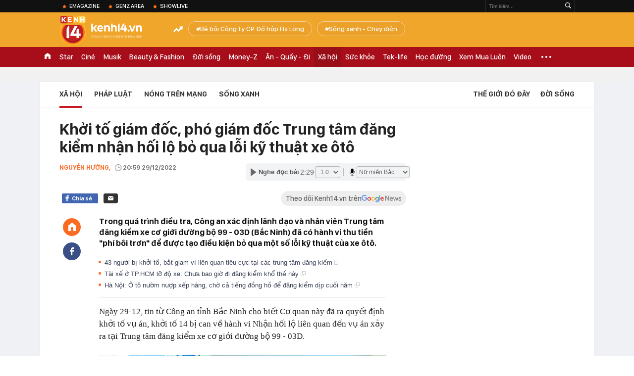

--- FILE ---
content_type: text/html; charset=utf-8
request_url: https://kenh14.vn/ajax-loadmore-bottom-detail/215142.chn
body_size: 8652
content:
<div class="clearfix nbdetail">
    <div class="kds-hot-daily clearfix" id="ulTinNoiBat_v2" data-marked-zoneid="k14_detail_tin_noi_bat">
        <h3 class="kds-title mt-40">Tin nổi bật kenh 14</h3>
        <div class="knd-wrapperv2 clearfix mt-20">
            <div id="k14_detail_tinnoibat_per"></div>
        </div>
        <div style="position: absolute; top: 0; right: -343px; z-index: 2">
            <div class="adk14-sticky-right">
                <div id="admzone35871"></div>
    <script>
        if (pageSettings.allow3rd) {
            'undefined' == typeof admicroAD.show ? admicroAD.unit.push(function () { admicroAD.show('admzone35871') }) : admicroAD.show('admzone35871');
        }
    </script>

            </div>
            <div class="ads-sponsor type-2 adm-hidden">
                <div id="admsection7"></div>
            </div>
        </div>
    </div>
    <div class="clearfix">
        <!-- Begin .kds-new-stream-wrapper -->
        <div class="knswli k14-videoUpdate">
    <div class="k14-videoUpdate-wrapper horizonVid">
        <div class="videoUpdate-left">
            <div class="content-video">
                <div class="iframe-wraper knswlic-welax">
                    <div class="VCSortableInPreviewMode" type="VideoStream" embed-type="4"
                         data-item-id="376728"
                         data-vid="kenh14cdn.com/203336854389633024/2026/1/14/ns-13t1-cms-1768371485556335814133.mp4"
                         data-info="cfebc966beaa140e029f398346ad707b" data-location=""
                         data-ads="true" data-displaymode="1"
                         data-thumb="https://kenh14cdn.com/thumb_w/560/.v-thumb/203336854389633024/2026/1/14/ns-13t1-cms-1768371485556335814133.mp4_thumb1.jpg"
                         data-contentid="" data-share=""
                         data-namespace="kenh14" data-width="660px" data-height="370px">
                    </div>
                </div>
            </div>
        </div>
        <div class="videoUpdate-right knswlic-welax">
            <div class="vr-content_info">
                <div class="info-heading">
















                    <div class="ih-time" title="2026-01-14T13:18:00"
                         data-second="2026-01-14T13:18:00"></div>
                </div>
                <div class="info-content">
                    <div class="ic-top">
                        <a href="https://video.kenh14.vn/nhip-song-24-loi-khai-cua-chu-xuong-san-xuat-800-tan-mi-tron-hoa-chat-376728.chn" title="NHỊP SỐNG 24: Lời khai của chủ xưởng sản xuất 800 tấn mì trộn hóa chất" target="_blank"
                           class="ict-title">NHỊP SỐNG 24: Lời khai của chủ xưởng sản xuất 800 tấn mì trộn hóa chất</a>
                        <span class="knswli-view">
                                        <svg width="17" height="10" viewBox="0 0 17 10" fill="none"
                                             xmlns="http://www.w3.org/2000/svg">
                                            <path
                                                d="M8.5 0C3.74881 0 0 4.99968 0 4.99968C0 4.99968 3.74881 10 8.5 10C12.133 10 17 4.99968 17 4.99968C17 4.99968 12.133 0 8.5 0ZM8.5 8.11459C6.83148 8.11459 5.47337 6.71722 5.47337 4.99968C5.47337 3.28213 6.83148 1.88411 8.5 1.88411C10.1685 1.88411 11.5266 3.28213 11.5266 4.99968C11.5266 6.71722 10.1685 8.11459 8.5 8.11459ZM8.5 3.18102C8.26522 3.17646 8.03192 3.22012 7.81372 3.30945C7.59553 3.39878 7.39682 3.53199 7.22922 3.70129C7.06162 3.87059 6.92849 4.07258 6.8376 4.29546C6.74672 4.51834 6.69991 4.75763 6.69991 4.99935C6.69991 5.24107 6.74672 5.48036 6.8376 5.70324C6.92849 5.92612 7.06162 6.12812 7.22922 6.29741C7.39682 6.46671 7.59553 6.59992 7.81372 6.68925C8.03192 6.77858 8.26522 6.82224 8.5 6.81768C8.96271 6.80869 9.40352 6.61316 9.72766 6.27314C10.0518 5.93311 10.2334 5.47574 10.2334 4.99935C10.2334 4.52296 10.0518 4.06559 9.72766 3.72557C9.40352 3.38554 8.96271 3.19002 8.5 3.18102Z"
                                                fill="#888888"/>
                                        </svg>
                                        <label class="need-get-view" data-key="cfebc966beaa140e029f398346ad707b"
                                               rel="kenh14cdn.com/203336854389633024/2026/1/14/ns-13t1-cms-1768371485556335814133.mp4">0</label></span>
                        <div class="ict-des">
                            <p class="ictd-txt">
                                <a href="https://video.kenh14.vnhttps://video.kenh14.vn/video-news.chn" target="_blank"
                                   class="ictd-link"
                                   title="Video News">
                                    Video News
                                </a>
                                · TPO - Miền Bắc sẽ đón đợt không khí lạnh rất mạnh vào giữa tuần sau; Camera AI tại Hà Nội ghi nhận hơn 6.300 vi phạm giao thông sau 1 tháng triển khai; Người dân đổ xô diện áo dài chụp ảnh, check-in chợ Bến Thành dịp cận Tết... là những thông tin đời sống - xã hội đáng chú ý trong ngày 13/1/2026.
                            </p>
                        </div>
                    </div>

                                        <div class="ic-bottom">
                        <span class="read-more">Xem thêm</span>
                        <a href="https://video.kenh14.vn/thu-lam-chu-tich-tren-ghe-zeekr-009-sap-ve-viet-nam-co-chi-tiet-khong-ngo-toi-376712.chn" target="_blank" class="related-news" title="Thử làm ‘Chủ tịch’ trên ghế Zeekr 009 sắp về Việt Nam: Có chi tiết không ngờ tới!">
                            <span class="rn-thumb">
                                <i>
                                    <img loading="lazy" src="https://kenh14cdn.com/zoom/80_100/203336854389633024/2026/1/13/ava-tg220-169-1768309368611787476574.jpg" alt="Thử làm ‘Chủ tịch’ trên ghế Zeekr 009 sắp về Việt Nam: Có chi tiết không ngờ tới!">
                                </i>
                                <span class="play-icn">
                                    <svg width="30" height="30" viewBox="0 0 30 30" fill="none" xmlns="http://www.w3.org/2000/svg">
                                        <path d="M15 30C6.71652 30 0 23.2835 0 15C0 6.71652 6.71652 0 15 0C23.2835 0 30 6.71652 30 15C30 23.2835 23.2835 30 15 30ZM19.8248 14.769L12.5123 9.44866C12.4722 9.41986 12.4249 9.40265 12.3757 9.39896C12.3265 9.39526 12.2772 9.4052 12.2332 9.42769C12.1893 9.45018 12.1524 9.48435 12.1266 9.52645C12.1008 9.56854 12.0871 9.61693 12.0871 9.6663V20.3002C12.0869 20.3497 12.1004 20.3982 12.1262 20.4405C12.1519 20.4827 12.1888 20.517 12.2329 20.5395C12.2769 20.5621 12.3263 20.572 12.3756 20.5682C12.425 20.5643 12.4722 20.5469 12.5123 20.5179L19.8248 15.2009C19.8593 15.1765 19.8875 15.1441 19.907 15.1065C19.9264 15.0689 19.9366 15.0272 19.9366 14.9849C19.9366 14.9426 19.9264 14.9009 19.907 14.8633C19.8875 14.8258 19.8593 14.7934 19.8248 14.769Z" fill="white" />
                                    </svg>
                                </span>
                            </span>
                            <span class="rn-info">Thử làm ‘Chủ tịch’ trên ghế Zeekr 009 sắp về Việt Nam: Có chi tiết không ngờ tới!</span>
                        </a>
                    </div>
                                    </div>
            </div>
        </div>
    </div>
</div>
<script>
    (runinit = window.runinit || []).push(function () {
        $('.k14-videoUpdate .k14-videoUpdate-wrapper .videoUpdate-right .vr-content_info .info-content .ic-top .ict-des .ictd-txt').trimLine(4);
        $('.k14-videoUpdate .k14-videoUpdate-wrapper .videoUpdate-right .vr-content_info .info-heading .ih-time').timeago();
    });
</script>
        <div class="kds-new-stream-wrapper listpopup">
            <div class="kds-title mb-0">Đọc thêm</div>
            <div id="aiservice-readmore" data-callback="callbackInitDetail"></div>
            <div class="knswli dark dbl clearfix" id="liDungBoLo" data-cd-key="highestviewnews:zoneid215142hour48">
    <div class="knswli-object-wrapper " data-marked-zoneid ="k14_dung_bo_lo">
        <h3 class="knswli-object-title"><span class="sprite icon"></span> Đừng bỏ lỡ</h3>
        <div class="knswli-object-content" id="dbl">
            <div class="knswli-object-list swiper-wrapper">
                                                            <div class="koli swiper-slide">
                            <a href="/tin-vui-viet-nam-chinh-thuc-co-them-1-ngay-nghi-le-ca-nuoc-duoc-nghi-lam-va-duoc-huong-nguyen-luong-21526011311273066.chn" class="koli-ava show-popup visit-popup knswa_border inited-timeline-popup" newsid="21526011311273066"
                               newstype="0" title="Tin vui: Việt Nam chính thức có thêm 1 ngày nghỉ lễ, cả nước được nghỉ làm và được hưởng nguyên lương" data-box="no-react" data-popup-url="/tin-vui-viet-nam-chinh-thuc-co-them-1-ngay-nghi-le-ca-nuoc-duoc-nghi-lam-va-duoc-huong-nguyen-luong-21526011311273066.chn">
                                <img loading="lazy" width="100%" height="100%" src="https://kenh14cdn.com/zoom/260_161/203336854389633024/2026/1/13/2411-17682898104461461803948-0-0-1164-1862-crop-17682898333021806427993.webp" alt="Tin vui: Việt Nam chính thức có thêm 1 ngày nghỉ lễ, cả nước được nghỉ làm và được hưởng nguyên lương" srcset="https://kenh14cdn.com/zoom/260_161/203336854389633024/2026/1/13/2411-17682898104461461803948-0-0-1164-1862-crop-17682898333021806427993.webp 1x,https://kenh14cdn.com/zoom/520_322/203336854389633024/2026/1/13/2411-17682898104461461803948-0-0-1164-1862-crop-17682898333021806427993.webp 2x">
                                </a>
                            <h4 class="koli-title">
                                <a href="/tin-vui-viet-nam-chinh-thuc-co-them-1-ngay-nghi-le-ca-nuoc-duoc-nghi-lam-va-duoc-huong-nguyen-luong-21526011311273066.chn" title="Tin vui: Việt Nam chính thức có thêm 1 ngày nghỉ lễ, cả nước được nghỉ làm và được hưởng nguyên lương" data-popup-url="/tin-vui-viet-nam-chinh-thuc-co-them-1-ngay-nghi-le-ca-nuoc-duoc-nghi-lam-va-duoc-huong-nguyen-luong-21526011311273066.chn" class="show-popup visit-popup">
                                    Tin vui: Việt Nam chính thức có thêm 1 ngày nghỉ lễ, cả nước được nghỉ làm và được hưởng nguyên lương
                                </a>
                            </h4>
                        </div>
                                            <div class="koli swiper-slide">
                            <a href="/tu-nam-2026-tuoi-nghi-huu-cua-lao-dong-nam-va-nu-la-bao-nhieu-ai-phai-lam-viec-lau-hon-21526011312212698.chn" class="koli-ava show-popup visit-popup knswa_border inited-timeline-popup" newsid="21526011312212698"
                               newstype="0" title="Từ năm 2026, tuổi nghỉ hưu của lao động nam và nữ là bao nhiêu: Ai phải làm việc lâu hơn?" data-box="no-react" data-popup-url="/tu-nam-2026-tuoi-nghi-huu-cua-lao-dong-nam-va-nu-la-bao-nhieu-ai-phai-lam-viec-lau-hon-21526011312212698.chn">
                                <img loading="lazy" width="100%" height="100%" src="https://kenh14cdn.com/zoom/260_161/203336854389633024/2026/1/13/avatar1768281622353-176828162289480721753.jpg" alt="Từ năm 2026, tuổi nghỉ hưu của lao động nam và nữ là bao nhiêu: Ai phải làm việc lâu hơn?" srcset="https://kenh14cdn.com/zoom/260_161/203336854389633024/2026/1/13/avatar1768281622353-176828162289480721753.jpg 1x,https://kenh14cdn.com/zoom/520_322/203336854389633024/2026/1/13/avatar1768281622353-176828162289480721753.jpg 2x">
                                </a>
                            <h4 class="koli-title">
                                <a href="/tu-nam-2026-tuoi-nghi-huu-cua-lao-dong-nam-va-nu-la-bao-nhieu-ai-phai-lam-viec-lau-hon-21526011312212698.chn" title="Từ năm 2026, tuổi nghỉ hưu của lao động nam và nữ là bao nhiêu: Ai phải làm việc lâu hơn?" data-popup-url="/tu-nam-2026-tuoi-nghi-huu-cua-lao-dong-nam-va-nu-la-bao-nhieu-ai-phai-lam-viec-lau-hon-21526011312212698.chn" class="show-popup visit-popup">
                                    Từ năm 2026, tuổi nghỉ hưu của lao động nam và nữ là bao nhiêu: Ai phải làm việc lâu hơn?
                                </a>
                            </h4>
                        </div>
                                            <div class="koli swiper-slide">
                            <a href="/dot-xuat-kiem-tra-cac-ho-kinh-doanh-phat-hien-nhieu-sai-pham-nghiem-trong-co-co-so-bi-phat-gan-100-trieu-dong-215260114104352845.chn" class="koli-ava show-popup visit-popup knswa_border inited-timeline-popup" newsid="215260114104352845"
                               newstype="0" title="Đột xuất kiểm tra các hộ kinh doanh: Phát hiện nhiều sai phạm nghiêm trọng, có cơ sở bị phạt gần 100 triệu đồng" data-box="no-react" data-popup-url="/dot-xuat-kiem-tra-cac-ho-kinh-doanh-phat-hien-nhieu-sai-pham-nghiem-trong-co-co-so-bi-phat-gan-100-trieu-dong-215260114104352845.chn">
                                <img loading="lazy" width="100%" height="100%" src="https://kenh14cdn.com/zoom/260_161/203336854389633024/2026/1/14/avatar1768362172055-17683621728541579482404-0-96-315-600-crop-17683621910951789499254.jpeg" alt="Đột xuất kiểm tra các hộ kinh doanh: Phát hiện nhiều sai phạm nghiêm trọng, có cơ sở bị phạt gần 100 triệu đồng" srcset="https://kenh14cdn.com/zoom/260_161/203336854389633024/2026/1/14/avatar1768362172055-17683621728541579482404-0-96-315-600-crop-17683621910951789499254.jpeg 1x,https://kenh14cdn.com/zoom/520_322/203336854389633024/2026/1/14/avatar1768362172055-17683621728541579482404-0-96-315-600-crop-17683621910951789499254.jpeg 2x">
                                </a>
                            <h4 class="koli-title">
                                <a href="/dot-xuat-kiem-tra-cac-ho-kinh-doanh-phat-hien-nhieu-sai-pham-nghiem-trong-co-co-so-bi-phat-gan-100-trieu-dong-215260114104352845.chn" title="Đột xuất kiểm tra các hộ kinh doanh: Phát hiện nhiều sai phạm nghiêm trọng, có cơ sở bị phạt gần 100 triệu đồng" data-popup-url="/dot-xuat-kiem-tra-cac-ho-kinh-doanh-phat-hien-nhieu-sai-pham-nghiem-trong-co-co-so-bi-phat-gan-100-trieu-dong-215260114104352845.chn" class="show-popup visit-popup">
                                    Đột xuất kiểm tra các hộ kinh doanh: Phát hiện nhiều sai phạm nghiêm trọng, có cơ sở bị phạt gần 100 triệu đồng
                                </a>
                            </h4>
                        </div>
                                            <div class="koli swiper-slide">
                            <a href="/bat-tam-giam-vo-thi-nga-mi-sinh-nam-1988-215260113231626392.chn" class="koli-ava show-popup visit-popup knswa_border inited-timeline-popup" newsid="215260113231626392"
                               newstype="0" title="Bắt tạm giam Võ Thị Nga Mi sinh năm 1988" data-box="no-react" data-popup-url="/bat-tam-giam-vo-thi-nga-mi-sinh-nam-1988-215260113231626392.chn">
                                <img loading="lazy" width="100%" height="100%" src="https://kenh14cdn.com/zoom/260_161/203336854389633024/2026/1/13/avatar1768320939139-17683209394411380580712-293-0-893-960-crop-17683209615641097885673.jpg" alt="Bắt tạm giam Võ Thị Nga Mi sinh năm 1988" srcset="https://kenh14cdn.com/zoom/260_161/203336854389633024/2026/1/13/avatar1768320939139-17683209394411380580712-293-0-893-960-crop-17683209615641097885673.jpg 1x,https://kenh14cdn.com/zoom/520_322/203336854389633024/2026/1/13/avatar1768320939139-17683209394411380580712-293-0-893-960-crop-17683209615641097885673.jpg 2x">
                                </a>
                            <h4 class="koli-title">
                                <a href="/bat-tam-giam-vo-thi-nga-mi-sinh-nam-1988-215260113231626392.chn" title="Bắt tạm giam Võ Thị Nga Mi sinh năm 1988" data-popup-url="/bat-tam-giam-vo-thi-nga-mi-sinh-nam-1988-215260113231626392.chn" class="show-popup visit-popup">
                                    Bắt tạm giam Võ Thị Nga Mi sinh năm 1988
                                </a>
                            </h4>
                        </div>
                                            <div class="koli swiper-slide">
                            <a href="/dai-dien-cuc-thue-nguoi-nop-se-duoc-nhan-thong-bao-ve-no-hoan-thue-va-khong-phai-nop-lai-cac-chung-tu-tai-lieu-da-co-san-trong-ho-so-thue-215260114140230302.chn" class="koli-ava show-popup visit-popup knswa_border inited-timeline-popup" newsid="215260114140230302"
                               newstype="0" title="Đại diện Cục Thuế: Người nộp sẽ được nhận thông báo về nợ, hoàn thuế và không phải nộp lại các chứng từ, tài liệu... đã có sẵn trong hồ sơ thuế" data-box="no-react" data-popup-url="/dai-dien-cuc-thue-nguoi-nop-se-duoc-nhan-thong-bao-ve-no-hoan-thue-va-khong-phai-nop-lai-cac-chung-tu-tai-lieu-da-co-san-trong-ho-so-thue-215260114140230302.chn">
                                <img loading="lazy" width="100%" height="100%" src="https://kenh14cdn.com/zoom/260_161/203336854389633024/2026/1/14/avatar1768374097348-17683740981091672636583.png" alt="Đại diện Cục Thuế: Người nộp sẽ được nhận thông báo về nợ, hoàn thuế và không phải nộp lại các chứng từ, tài liệu... đã có sẵn trong hồ sơ thuế" srcset="https://kenh14cdn.com/zoom/260_161/203336854389633024/2026/1/14/avatar1768374097348-17683740981091672636583.png 1x,https://kenh14cdn.com/zoom/520_322/203336854389633024/2026/1/14/avatar1768374097348-17683740981091672636583.png 2x">
                                </a>
                            <h4 class="koli-title">
                                <a href="/dai-dien-cuc-thue-nguoi-nop-se-duoc-nhan-thong-bao-ve-no-hoan-thue-va-khong-phai-nop-lai-cac-chung-tu-tai-lieu-da-co-san-trong-ho-so-thue-215260114140230302.chn" title="Đại diện Cục Thuế: Người nộp sẽ được nhận thông báo về nợ, hoàn thuế và không phải nộp lại các chứng từ, tài liệu... đã có sẵn trong hồ sơ thuế" data-popup-url="/dai-dien-cuc-thue-nguoi-nop-se-duoc-nhan-thong-bao-ve-no-hoan-thue-va-khong-phai-nop-lai-cac-chung-tu-tai-lieu-da-co-san-trong-ho-so-thue-215260114140230302.chn" class="show-popup visit-popup">
                                    Đại diện Cục Thuế: Người nộp sẽ được nhận thông báo về nợ, hoàn thuế và không phải nộp lại các chứng từ, tài liệu... đã có sẵn trong hồ sơ thuế
                                </a>
                            </h4>
                        </div>
                                            <div class="koli swiper-slide">
                            <a href="/vu-heo-benh-o-cong-ty-do-hop-ha-long-hang-loat-kho-hang-co-chua-thit-nhiem-dich-ta-heo-chau-phi-va-vi-khuan-salmonella-215260113170900804.chn" class="koli-ava show-popup visit-popup knswa_border inited-timeline-popup" newsid="215260113170900804"
                               newstype="0" title="Vụ heo bệnh ở Công ty đồ hộp Hạ Long: Hàng loạt kho hàng có chứa thịt nhiễm dịch tả heo châu Phi và vi khuẩn Salmonella" data-box="no-react" data-popup-url="/vu-heo-benh-o-cong-ty-do-hop-ha-long-hang-loat-kho-hang-co-chua-thit-nhiem-dich-ta-heo-chau-phi-va-vi-khuan-salmonella-215260113170900804.chn">
                                <img loading="lazy" width="100%" height="100%" src="https://kenh14cdn.com/zoom/260_161/203336854389633024/2026/1/13/avatar1768298871531-1768298871753471893146.png" alt="Vụ heo bệnh ở Công ty đồ hộp Hạ Long: Hàng loạt kho hàng có chứa thịt nhiễm dịch tả heo châu Phi và vi khuẩn Salmonella" srcset="https://kenh14cdn.com/zoom/260_161/203336854389633024/2026/1/13/avatar1768298871531-1768298871753471893146.png 1x,https://kenh14cdn.com/zoom/520_322/203336854389633024/2026/1/13/avatar1768298871531-1768298871753471893146.png 2x">
                                </a>
                            <h4 class="koli-title">
                                <a href="/vu-heo-benh-o-cong-ty-do-hop-ha-long-hang-loat-kho-hang-co-chua-thit-nhiem-dich-ta-heo-chau-phi-va-vi-khuan-salmonella-215260113170900804.chn" title="Vụ heo bệnh ở Công ty đồ hộp Hạ Long: Hàng loạt kho hàng có chứa thịt nhiễm dịch tả heo châu Phi và vi khuẩn Salmonella" data-popup-url="/vu-heo-benh-o-cong-ty-do-hop-ha-long-hang-loat-kho-hang-co-chua-thit-nhiem-dich-ta-heo-chau-phi-va-vi-khuan-salmonella-215260113170900804.chn" class="show-popup visit-popup">
                                    Vụ heo bệnh ở Công ty đồ hộp Hạ Long: Hàng loạt kho hàng có chứa thịt nhiễm dịch tả heo châu Phi và vi khuẩn Salmonella
                                </a>
                            </h4>
                        </div>
                                            <div class="koli swiper-slide">
                            <a href="/tai-xe-xe-buyt-nghi-dot-quy-tren-vo-lang-phan-ung-nhanh-nhen-cua-phu-xe-cuu-mang-toan-bo-hanh-khach-khoanh-khac-cuoi-cung-gay-xot-xa-215260114152955578.chn" class="koli-ava show-popup visit-popup knswa_border inited-timeline-popup" newsid="215260114152955578"
                               newstype="0" title="Tài xế xe buýt nghi đột quỵ trên vô lăng, phản ứng nhanh nhẹn của phụ xe cứu mạng toàn bộ hành khách: Khoảnh khắc cuối cùng gây xót xa" data-box="no-react" data-popup-url="/tai-xe-xe-buyt-nghi-dot-quy-tren-vo-lang-phan-ung-nhanh-nhen-cua-phu-xe-cuu-mang-toan-bo-hanh-khach-khoanh-khac-cuoi-cung-gay-xot-xa-215260114152955578.chn">
                                <video autoplay="true" muted loop playsinline
               class="lozad-video"
               poster="https://kenh14cdn.com/zoom/260_161/203336854389633024/2026/1/14/avatar1768379290492-1768379290822456806123.gif.png" alt="Tài xế xe buýt nghi đột quỵ trên vô lăng, phản ứng nhanh nhẹn của phụ xe cứu mạng toàn bộ hành khách: Khoảnh khắc cuối cùng gây xót xa"
               data-src="https://kenh14cdn.com/203336854389633024/2026/1/14/avatar1768379290492-1768379290822456806123.gif.mp4"
               type="video/mp4">
        </video>
                                </a>
                            <h4 class="koli-title">
                                <a href="/tai-xe-xe-buyt-nghi-dot-quy-tren-vo-lang-phan-ung-nhanh-nhen-cua-phu-xe-cuu-mang-toan-bo-hanh-khach-khoanh-khac-cuoi-cung-gay-xot-xa-215260114152955578.chn" title="Tài xế xe buýt nghi đột quỵ trên vô lăng, phản ứng nhanh nhẹn của phụ xe cứu mạng toàn bộ hành khách: Khoảnh khắc cuối cùng gây xót xa" data-popup-url="/tai-xe-xe-buyt-nghi-dot-quy-tren-vo-lang-phan-ung-nhanh-nhen-cua-phu-xe-cuu-mang-toan-bo-hanh-khach-khoanh-khac-cuoi-cung-gay-xot-xa-215260114152955578.chn" class="show-popup visit-popup">
                                    Tài xế xe buýt nghi đột quỵ trên vô lăng, phản ứng nhanh nhẹn của phụ xe cứu mạng toàn bộ hành khách: Khoảnh khắc cuối cùng gây xót xa
                                </a>
                            </h4>
                        </div>
                                            <div class="koli swiper-slide">
                            <a href="/xe-cho-11-nguoi-gap-nan-khi-di-tham-nha-trai-that-long-3-dam-tang-cung-mot-xom-215260114184939573.chn" class="koli-ava show-popup visit-popup knswa_border inited-timeline-popup" newsid="215260114184939573"
                               newstype="0" title="Xe chở 11 người gặp nạn khi đi thăm nhà trai: Thắt lòng 3 đám tang cùng một xóm" data-box="no-react" data-popup-url="/xe-cho-11-nguoi-gap-nan-khi-di-tham-nha-trai-that-long-3-dam-tang-cung-mot-xom-215260114184939573.chn">
                                <img loading="lazy" width="100%" height="100%" src="https://kenh14cdn.com/zoom/260_161/203336854389633024/2026/1/14/avatar1768391325637-1768391326113633387698.webp" alt="Xe chở 11 người gặp nạn khi đi thăm nhà trai: Thắt lòng 3 đám tang cùng một xóm" srcset="https://kenh14cdn.com/zoom/260_161/203336854389633024/2026/1/14/avatar1768391325637-1768391326113633387698.webp 1x,https://kenh14cdn.com/zoom/520_322/203336854389633024/2026/1/14/avatar1768391325637-1768391326113633387698.webp 2x">
                                </a>
                            <h4 class="koli-title">
                                <a href="/xe-cho-11-nguoi-gap-nan-khi-di-tham-nha-trai-that-long-3-dam-tang-cung-mot-xom-215260114184939573.chn" title="Xe chở 11 người gặp nạn khi đi thăm nhà trai: Thắt lòng 3 đám tang cùng một xóm" data-popup-url="/xe-cho-11-nguoi-gap-nan-khi-di-tham-nha-trai-that-long-3-dam-tang-cung-mot-xom-215260114184939573.chn" class="show-popup visit-popup">
                                    Xe chở 11 người gặp nạn khi đi thăm nhà trai: Thắt lòng 3 đám tang cùng một xóm
                                </a>
                            </h4>
                        </div>
                                            <div class="koli swiper-slide">
                            <a href="/phat-hien-tai-khoan-nhan-14-ty-dong-co-dau-hieu-giao-dich-bat-thuong-nguoi-phu-nu-sinh-nam-1992-den-cong-an-phuong-trinh-bao-215260114112201121.chn" class="koli-ava show-popup visit-popup knswa_border inited-timeline-popup" newsid="215260114112201121"
                               newstype="0" title="Phát hiện tài khoản nhận 1,4 tỷ đồng có dấu hiệu giao dịch bất thường, người phụ nữ sinh năm 1992 đến công an phường trình báo" data-box="no-react" data-popup-url="/phat-hien-tai-khoan-nhan-14-ty-dong-co-dau-hieu-giao-dich-bat-thuong-nguoi-phu-nu-sinh-nam-1992-den-cong-an-phuong-trinh-bao-215260114112201121.chn">
                                <img loading="lazy" width="100%" height="100%" src="https://kenh14cdn.com/zoom/260_161/203336854389633024/2026/1/14/avatar1768364432872-17683644330591503224525.jpg" alt="Phát hiện tài khoản nhận 1,4 tỷ đồng có dấu hiệu giao dịch bất thường, người phụ nữ sinh năm 1992 đến công an phường trình báo" srcset="https://kenh14cdn.com/zoom/260_161/203336854389633024/2026/1/14/avatar1768364432872-17683644330591503224525.jpg 1x,https://kenh14cdn.com/zoom/520_322/203336854389633024/2026/1/14/avatar1768364432872-17683644330591503224525.jpg 2x">
                                </a>
                            <h4 class="koli-title">
                                <a href="/phat-hien-tai-khoan-nhan-14-ty-dong-co-dau-hieu-giao-dich-bat-thuong-nguoi-phu-nu-sinh-nam-1992-den-cong-an-phuong-trinh-bao-215260114112201121.chn" title="Phát hiện tài khoản nhận 1,4 tỷ đồng có dấu hiệu giao dịch bất thường, người phụ nữ sinh năm 1992 đến công an phường trình báo" data-popup-url="/phat-hien-tai-khoan-nhan-14-ty-dong-co-dau-hieu-giao-dich-bat-thuong-nguoi-phu-nu-sinh-nam-1992-den-cong-an-phuong-trinh-bao-215260114112201121.chn" class="show-popup visit-popup">
                                    Phát hiện tài khoản nhận 1,4 tỷ đồng có dấu hiệu giao dịch bất thường, người phụ nữ sinh năm 1992 đến công an phường trình báo
                                </a>
                            </h4>
                        </div>
                                            <div class="koli swiper-slide">
                            <a href="/tin-khong-khi-lanh-moi-nhat-bac-bo-sap-ret-dam-ha-noi-thap-nhat-10c-215260113180001629.chn" class="koli-ava show-popup visit-popup knswa_border inited-timeline-popup" newsid="215260113180001629"
                               newstype="0" title="Tin không khí lạnh mới nhất: Bắc Bộ sắp rét đậm, Hà Nội thấp nhất 10°C" data-box="no-react" data-popup-url="/tin-khong-khi-lanh-moi-nhat-bac-bo-sap-ret-dam-ha-noi-thap-nhat-10c-215260113180001629.chn">
                                <img loading="lazy" width="100%" height="100%" src="https://kenh14cdn.com/zoom/260_161/203336854389633024/2026/1/13/avatar1768301957354-1768301957570235978399.jpg" alt="Tin không khí lạnh mới nhất: Bắc Bộ sắp rét đậm, Hà Nội thấp nhất 10°C" srcset="https://kenh14cdn.com/zoom/260_161/203336854389633024/2026/1/13/avatar1768301957354-1768301957570235978399.jpg 1x,https://kenh14cdn.com/zoom/520_322/203336854389633024/2026/1/13/avatar1768301957354-1768301957570235978399.jpg 2x">
                                </a>
                            <h4 class="koli-title">
                                <a href="/tin-khong-khi-lanh-moi-nhat-bac-bo-sap-ret-dam-ha-noi-thap-nhat-10c-215260113180001629.chn" title="Tin không khí lạnh mới nhất: Bắc Bộ sắp rét đậm, Hà Nội thấp nhất 10°C" data-popup-url="/tin-khong-khi-lanh-moi-nhat-bac-bo-sap-ret-dam-ha-noi-thap-nhat-10c-215260113180001629.chn" class="show-popup visit-popup">
                                    Tin không khí lạnh mới nhất: Bắc Bộ sắp rét đậm, Hà Nội thấp nhất 10°C
                                </a>
                            </h4>
                        </div>
                                                </div>
            <div class="swiper-pagination"></div>
            <div class="swiper-button-next"></div>
            <div class="swiper-button-prev"></div>
        </div>

    </div>
</div>
            <div class="knswli dark video clearfix" id="liVideo1" data-marked-zoneid="k14_category_video">
    <div class="knswli-object-wrapper-2">
        <div class="w1040 knswli-video-wrapper clearfix" style="width:100% !important">
            <div id="adm_list_player_box" style="">
            </div>

        </div>
    </div>

    <div style="position: absolute;top: 170px;right: -340px;display: block;">
        <div id="admzone35896"></div>
        <script>admicroAD.unit.push(function () {
                admicroAD.show('admzone35896')
            });  </script>
    </div>
</div>
            <li class='knswli light trend clearfix' id='liNewsMostView' data-marked-zoneid='k14_detail_dang_duoc_quan_tam'
        data-cd-key="highestviewnews:zoneid0hour24">
        <div class='knswli-object-wrapper swiper-container'>
            <h3 class='knswli-object-title'>
                <span class='sprite icon'></span>
                Đang được quan tâm
            </h3>
            <div class='knswli-object-content'>
                <ul class='knswli-object-list swiper-wrapper'>
                                            <li class='koli swiper-slide'>
                            <a data-popup-url="/bat-gap-hieuthuhai-kieu-minh-tuan-va-hoi-ban-vbiz-luc-2-gio-sang-co-gai-xuat-hien-than-thiet-gay-chu-y-21526011322334405.chn"
                               data-box="no-react"
                               href='/bat-gap-hieuthuhai-kieu-minh-tuan-va-hoi-ban-vbiz-luc-2-gio-sang-co-gai-xuat-hien-than-thiet-gay-chu-y-21526011322334405.chn'
                               class='koli-ava show-popup visit-popup knswa_border'
                               newsid='21526011322334405'
                               title='Bắt gặp HIEUTHUHAI, Kiều Minh Tuấn và hội bạn Vbiz lúc 2 giờ sáng, cô gái xuất hiện thân thiết gây chú ý'>
                                <img loading='lazy'
                                     src='https://kenh14cdn.com/zoom/260_163/203336854389633024/2026/1/13/avatar1768318271677-17683182722002007888325.gif'
                                     alt='Bắt gặp HIEUTHUHAI, Kiều Minh Tuấn và hội bạn Vbiz lúc 2 giờ sáng, cô gái xuất hiện thân thiết gây chú ý'>









                            </a>
                            <h4 class='koli-title'>
                                <a class="show-popup visit-popup"
                                   data-popup-url="/bat-gap-hieuthuhai-kieu-minh-tuan-va-hoi-ban-vbiz-luc-2-gio-sang-co-gai-xuat-hien-than-thiet-gay-chu-y-21526011322334405.chn"
                                   data-box="no-react"
                                   href='/bat-gap-hieuthuhai-kieu-minh-tuan-va-hoi-ban-vbiz-luc-2-gio-sang-co-gai-xuat-hien-than-thiet-gay-chu-y-21526011322334405.chn'
                                   title='Bắt gặp HIEUTHUHAI, Kiều Minh Tuấn và hội bạn Vbiz lúc 2 giờ sáng, cô gái xuất hiện thân thiết gây chú ý'>
                                    Bắt gặp HIEUTHUHAI, Kiều Minh Tuấn và hội bạn Vbiz lúc 2 giờ sáng, cô gái xuất hiện thân thiết gây chú ý
                                </a>
                            </h4>
                        </li>
                                            <li class='koli swiper-slide'>
                            <a data-popup-url="/dung-tuong-phuong-nhi-khong-biet-gi-215260114152654292.chn"
                               data-box="no-react"
                               href='/dung-tuong-phuong-nhi-khong-biet-gi-215260114152654292.chn'
                               class='koli-ava show-popup visit-popup knswa_border'
                               newsid='215260114152654292'
                               title='Đừng tưởng Phương Nhi không biết gì'>
                                <img loading='lazy'
                                     src='https://kenh14cdn.com/zoom/260_163/203336854389633024/2026/1/14/ava-17683791570661437097895.gif'
                                     alt='Đừng tưởng Phương Nhi không biết gì'>









                            </a>
                            <h4 class='koli-title'>
                                <a class="show-popup visit-popup"
                                   data-popup-url="/dung-tuong-phuong-nhi-khong-biet-gi-215260114152654292.chn"
                                   data-box="no-react"
                                   href='/dung-tuong-phuong-nhi-khong-biet-gi-215260114152654292.chn'
                                   title='Đừng tưởng Phương Nhi không biết gì'>
                                    Đừng tưởng Phương Nhi không biết gì
                                </a>
                            </h4>
                        </li>
                                            <li class='koli swiper-slide'>
                            <a data-popup-url="/tinh-hinh-cua-phuong-oanh-215260114162056339.chn"
                               data-box="no-react"
                               href='/tinh-hinh-cua-phuong-oanh-215260114162056339.chn'
                               class='koli-ava show-popup visit-popup knswa_border'
                               newsid='215260114162056339'
                               title='Tình hình của Phương Oanh'>
                                <img loading='lazy'
                                     src='https://kenh14cdn.com/zoom/260_163/203336854389633024/2026/1/14/ava-1-1768382384139128066645.gif'
                                     alt='Tình hình của Phương Oanh'>









                            </a>
                            <h4 class='koli-title'>
                                <a class="show-popup visit-popup"
                                   data-popup-url="/tinh-hinh-cua-phuong-oanh-215260114162056339.chn"
                                   data-box="no-react"
                                   href='/tinh-hinh-cua-phuong-oanh-215260114162056339.chn'
                                   title='Tình hình của Phương Oanh'>
                                    Tình hình của Phương Oanh
                                </a>
                            </h4>
                        </li>
                                            <li class='koli swiper-slide'>
                            <a data-popup-url="/tu-tieng-viet-nao-co-1000-dau-nang-9999-nguoi-da-troi-loi-sai-215260113174047117.chn"
                               data-box="no-react"
                               href='/tu-tieng-viet-nao-co-1000-dau-nang-9999-nguoi-da-troi-loi-sai-215260113174047117.chn'
                               class='koli-ava show-popup visit-popup knswa_border'
                               newsid='215260113174047117'
                               title='Từ tiếng Việt nào có 1000 dấu nặng? - 99,99% người đã trả lời sai!'>
                                <img loading='lazy'
                                     src='https://kenh14cdn.com/zoom/260_163/203336854389633024/2026/1/13/avatar1768300763184-1768300763796262441700-0-9-1202-1932-crop-1768300775332734069142.png'
                                     alt='Từ tiếng Việt nào có 1000 dấu nặng? - 99,99% người đã trả lời sai!'>









                            </a>
                            <h4 class='koli-title'>
                                <a class="show-popup visit-popup"
                                   data-popup-url="/tu-tieng-viet-nao-co-1000-dau-nang-9999-nguoi-da-troi-loi-sai-215260113174047117.chn"
                                   data-box="no-react"
                                   href='/tu-tieng-viet-nao-co-1000-dau-nang-9999-nguoi-da-troi-loi-sai-215260113174047117.chn'
                                   title='Từ tiếng Việt nào có 1000 dấu nặng? - 99,99% người đã trả lời sai!'>
                                    Từ tiếng Việt nào có 1000 dấu nặng? - 99,99% người đã trả lời sai!
                                </a>
                            </h4>
                        </li>
                                            <li class='koli swiper-slide'>
                            <a data-popup-url="/le-quyen-vang-tuc-so-vhtt-tphcm-vao-cuoc-215260114171919486.chn"
                               data-box="no-react"
                               href='/le-quyen-vang-tuc-so-vhtt-tphcm-vao-cuoc-215260114171919486.chn'
                               class='koli-ava show-popup visit-popup knswa_border'
                               newsid='215260114171919486'
                               title='Lệ Quyên lên tiếng nóng sau khi Sở VH&amp;TT TP.HCM vào cuộc xem xét vụ phát ngôn văng tục'>
                                <img loading='lazy'
                                     src='https://kenh14cdn.com/zoom/260_163/203336854389633024/2026/1/14/885394223149647n-1762560942156472927304-1762566056008-1762566056397882044653-1768382689250166701985-1768385789178-1768385-119-189-853-1366-crop-1768385879724972573606.jpg'
                                     alt='Lệ Quyên lên tiếng nóng sau khi Sở VH&amp;TT TP.HCM vào cuộc xem xét vụ phát ngôn văng tục'>









                            </a>
                            <h4 class='koli-title'>
                                <a class="show-popup visit-popup"
                                   data-popup-url="/le-quyen-vang-tuc-so-vhtt-tphcm-vao-cuoc-215260114171919486.chn"
                                   data-box="no-react"
                                   href='/le-quyen-vang-tuc-so-vhtt-tphcm-vao-cuoc-215260114171919486.chn'
                                   title='Lệ Quyên lên tiếng nóng sau khi Sở VH&amp;TT TP.HCM vào cuộc xem xét vụ phát ngôn văng tục'>
                                    Lệ Quyên lên tiếng nóng sau khi Sở VH&amp;TT TP.HCM vào cuộc xem xét vụ phát ngôn văng tục
                                </a>
                            </h4>
                        </li>
                                    </ul>
                <div class='swiper-pagination'></div>
                <!-- Add Arrows -->
                <div class='swiper-button-next'></div>
                <div class='swiper-button-prev'></div>
            </div>
        </div>
    </li>
        </div>

        <script type="text/javascript">
            //load tin noi bat per - Start
            (runinit = window.runinit || []).push(function () {
                loadJsAsync('https://js.aiservice.vn/rec/k14_detail_tinnoibat_per.js', callbackEr = function () {
                    new Image().src = 'https://formalhood.com/ev_anlz?dmn=' + encodeURIComponent(document.location.href) + '&bxid=643&iti=cbweb&elbl=k14_detail_tinnoibat_per.js&eval=404&ecat=monitorRecommend&eact=error&dmi=7&ui=' + cf_uidT + '&dg=' + getDguid();
                });
            });

            //load tin noi bat per - End

            if (!isLightHouse) {
                $('.welax').hide();
                (runinit = window.runinit || []).push(function () {
                    loadJsAsync('https://media1.admicro.vn/core/log_recommend.js', function () {
                    });
                    loadJsAsync('https://kenh14cdn.com/web_js/detail-stream-adm-05102022v1.min.js', function () {
                        InitTinNoiBat();
                        setTimeout(function (parameters) {
                            InitVideo(); //video
                        }, 2000);

                        InitDungBoLo();//dung bo lo
                        InitXemNhieuNhat(); //dang duoc quan tam
                        InitWeLax();
                        relatedNews.initTimelinePoppup('#ulTinNoiBat_v2');
                        relatedNews.initTimelinePoppup('#k14-detail-stream');
                    });

                    loadJsAsync('https://js.aiservice.vn/rec/kenh14-readmore.js');
                });
            }

            function callbackInitDetail() {
                console.log('callbackInitDetail');
                $('#aiservice-readmore #LoadNewsTimelineDetail .knswli').eq(14).after($('#liNewsMostView'));
                $('#aiservice-readmore #LoadNewsTimelineDetail .knswli').eq(10).before($('#liVideo1'));
                $('#aiservice-readmore #LoadNewsTimelineDetail .knswli').eq(5).before($('#liDungBoLo'));
            }

            $video_elements_in = $('.lozad-video');
            var videoObserver = lozad('.lozad-video', {
                threshold: 0.1,
                loaded: function (el) {
                }
            });
            videoObserver.observe();
        </script>
        <!-- End .kds-new-stream-wrapper -->
    </div>
</div>
<!--u: 15/01/2026 06:00:06 -->

--- FILE ---
content_type: text/html; charset=utf-8
request_url: https://kenh14.vn/ajax-trendingtag/215142.chn
body_size: 198
content:
<div data-cd-key="siteid215:objectembedbox:zoneid215142typeid1">
                    <li class="khwtht">
                <a href="/be-boi-cong-ty-cp-do-hop-ha-long.html" title="Bê bối Công ty CP Đồ hộp Hạ Long">Bê bối Công ty CP Đồ hộp Hạ Long</a>
            </li>
                    <li class="khwtht">
                <a href="/song-xanh-chay-dien.html" title="Sống xanh - Chạy điện">Sống xanh - Chạy điện</a>
            </li>
            </div>
<!--u: 15/01/2026 05:54:57 -->